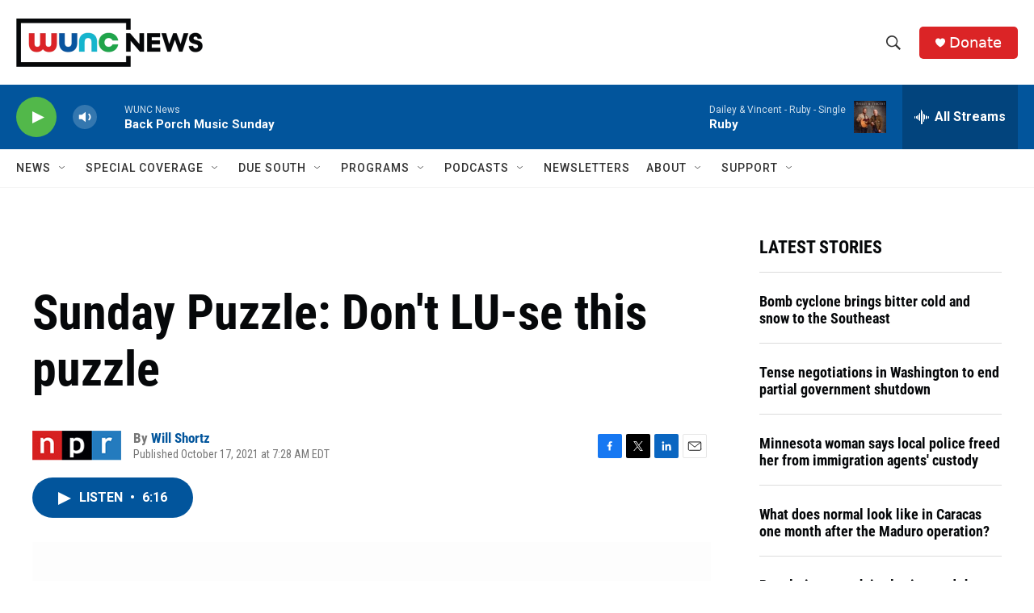

--- FILE ---
content_type: text/html; charset=utf-8
request_url: https://www.google.com/recaptcha/api2/aframe
body_size: 185
content:
<!DOCTYPE HTML><html><head><meta http-equiv="content-type" content="text/html; charset=UTF-8"></head><body><script nonce="4FwhQDOOjkEEU9iFlqxJ7w">/** Anti-fraud and anti-abuse applications only. See google.com/recaptcha */ try{var clients={'sodar':'https://pagead2.googlesyndication.com/pagead/sodar?'};window.addEventListener("message",function(a){try{if(a.source===window.parent){var b=JSON.parse(a.data);var c=clients[b['id']];if(c){var d=document.createElement('img');d.src=c+b['params']+'&rc='+(localStorage.getItem("rc::a")?sessionStorage.getItem("rc::b"):"");window.document.body.appendChild(d);sessionStorage.setItem("rc::e",parseInt(sessionStorage.getItem("rc::e")||0)+1);localStorage.setItem("rc::h",'1769994609918');}}}catch(b){}});window.parent.postMessage("_grecaptcha_ready", "*");}catch(b){}</script></body></html>